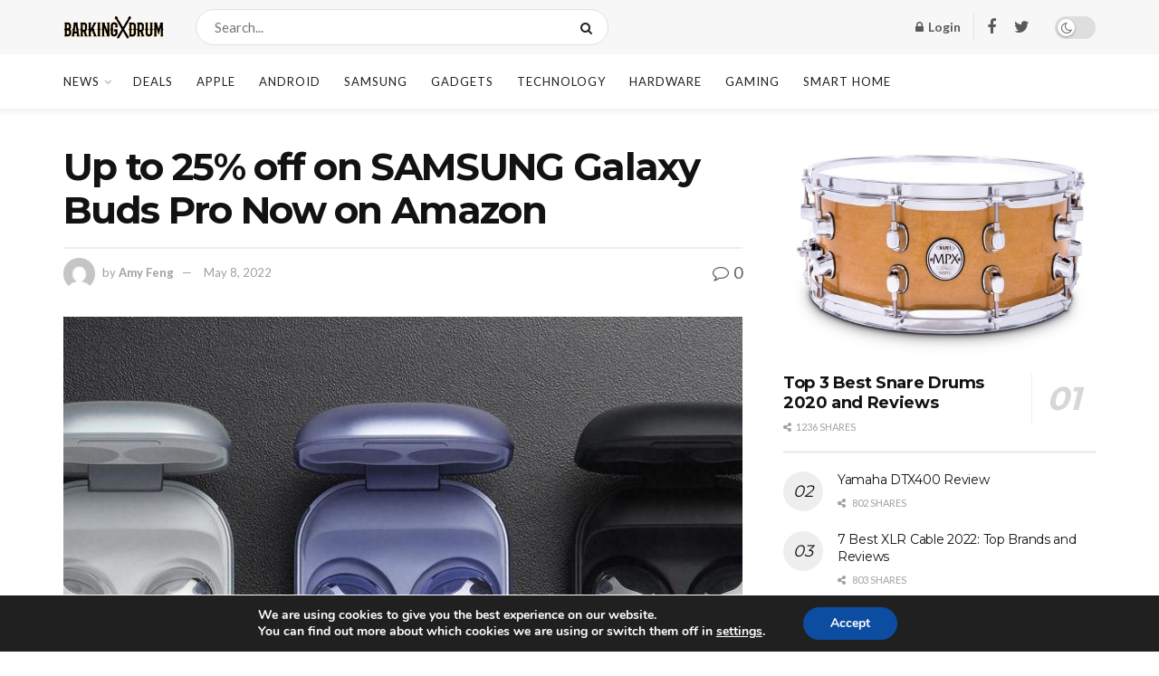

--- FILE ---
content_type: text/html; charset=utf-8
request_url: https://www.google.com/recaptcha/api2/aframe
body_size: 269
content:
<!DOCTYPE HTML><html><head><meta http-equiv="content-type" content="text/html; charset=UTF-8"></head><body><script nonce="6HXurSaxZUGq7fC1G57Liw">/** Anti-fraud and anti-abuse applications only. See google.com/recaptcha */ try{var clients={'sodar':'https://pagead2.googlesyndication.com/pagead/sodar?'};window.addEventListener("message",function(a){try{if(a.source===window.parent){var b=JSON.parse(a.data);var c=clients[b['id']];if(c){var d=document.createElement('img');d.src=c+b['params']+'&rc='+(localStorage.getItem("rc::a")?sessionStorage.getItem("rc::b"):"");window.document.body.appendChild(d);sessionStorage.setItem("rc::e",parseInt(sessionStorage.getItem("rc::e")||0)+1);localStorage.setItem("rc::h",'1769785443336');}}}catch(b){}});window.parent.postMessage("_grecaptcha_ready", "*");}catch(b){}</script></body></html>